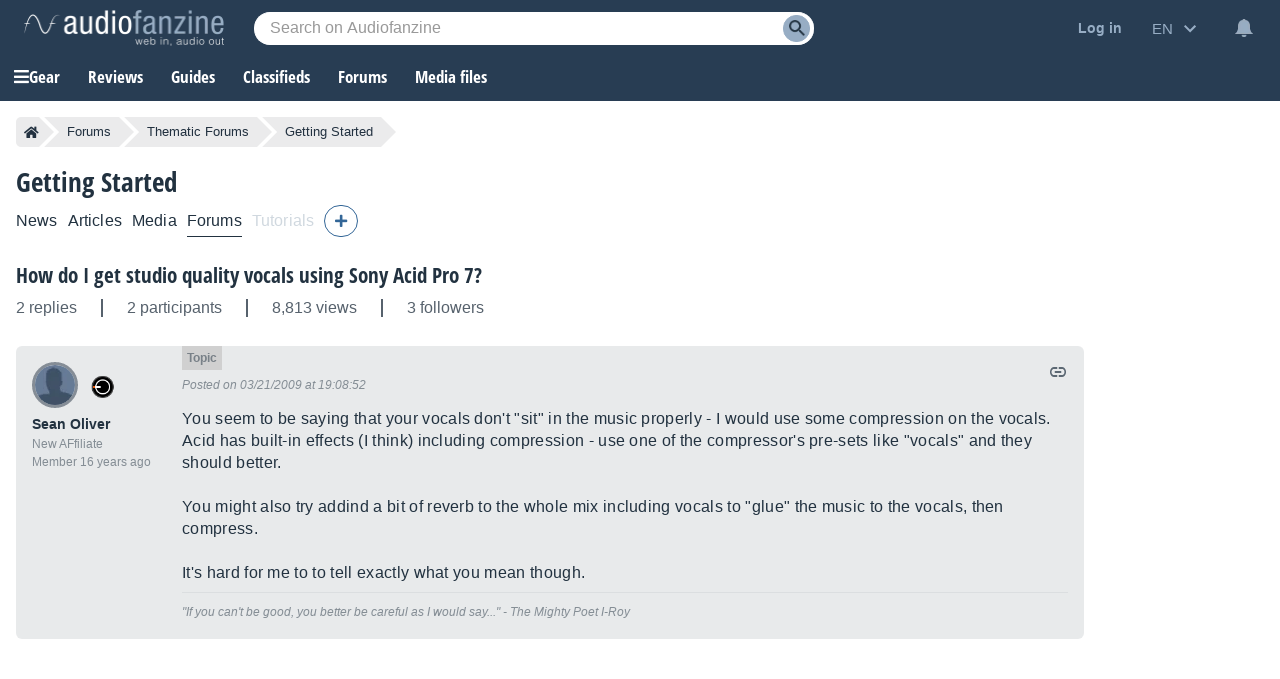

--- FILE ---
content_type: text/html; charset=utf-8
request_url: https://www.google.com/recaptcha/api2/aframe
body_size: 265
content:
<!DOCTYPE HTML><html><head><meta http-equiv="content-type" content="text/html; charset=UTF-8"></head><body><script nonce="Qr8BW7mywj5Ncw8bCs4jWg">/** Anti-fraud and anti-abuse applications only. See google.com/recaptcha */ try{var clients={'sodar':'https://pagead2.googlesyndication.com/pagead/sodar?'};window.addEventListener("message",function(a){try{if(a.source===window.parent){var b=JSON.parse(a.data);var c=clients[b['id']];if(c){var d=document.createElement('img');d.src=c+b['params']+'&rc='+(localStorage.getItem("rc::a")?sessionStorage.getItem("rc::b"):"");window.document.body.appendChild(d);sessionStorage.setItem("rc::e",parseInt(sessionStorage.getItem("rc::e")||0)+1);localStorage.setItem("rc::h",'1769769622495');}}}catch(b){}});window.parent.postMessage("_grecaptcha_ready", "*");}catch(b){}</script></body></html>

--- FILE ---
content_type: application/javascript; charset=utf-8
request_url: https://fundingchoicesmessages.google.com/f/AGSKWxXzlR9gZCC9s_u-d39QfxIQuaibhZAMkFBoLWOG4l7jcRjPYiN-yMgrHkI_rm9fKn889lUAgijr8J3WDJLmNYLKgUTOB-6bGQwOhRFOxYcZfiGBzo48bgJN060eTFSrZEiuxAMAJqt5sTXil4DfB1qcpPlHtxnlNSuC5uQymsXfEbxNLnNJ0VOZHs57/_/AdformVideo_=728x90,_media/ads/_adsframe./adsx728.
body_size: -1284
content:
window['2af08986-6438-4c82-a8db-46a0c5d17f6c'] = true;